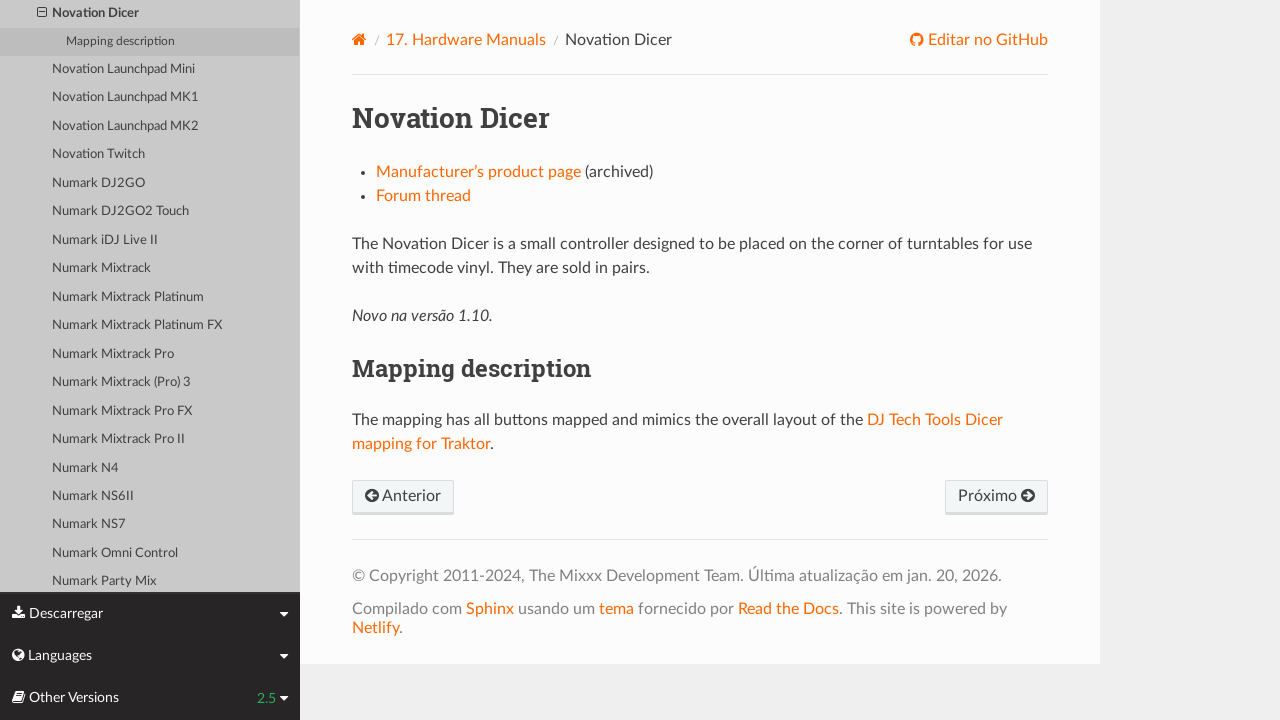

--- FILE ---
content_type: text/html; charset=UTF-8
request_url: https://manual.mixxx.org/2.5/pt_br/hardware/controllers/novation_dicer.html
body_size: 4852
content:


<!DOCTYPE html>
<html class="writer-html5" lang="en">
<head>
  <meta charset="utf-8" /><meta name="generator" content="Docutils 0.19: https://docutils.sourceforge.io/" />

  <meta name="viewport" content="width=device-width, initial-scale=1.0" />
  <title>Novation Dicer &mdash; Mixxx User Manual</title>
      <link rel="stylesheet" type="text/css" href="../../_static/pygments.css" />
      <link rel="stylesheet" type="text/css" href="../../_static/css/theme.css" />
      <link rel="stylesheet" type="text/css" href="../../_static/graphviz.css" />
      <link rel="stylesheet" type="text/css" href="../../_static/css/mixxx.css" />
      <link rel="stylesheet" type="text/css" href="../../_static/css/widget-sidebar.css" />

  
    <link rel="shortcut icon" href="../../_static/favicon.ico"/>
      <script src="../../_static/jquery.js"></script>
      <script src="../../_static/_sphinx_javascript_frameworks_compat.js"></script>
      <script data-url_root="../../" id="documentation_options" src="../../_static/documentation_options.js"></script>
      <script src="../../_static/doctools.js"></script>
      <script src="../../_static/sphinx_highlight.js"></script>
      <script src="../../_static/translations.js"></script>
      <script src="../../_static/js/widget-sidebar.js"></script>
    <script src="../../_static/js/theme.js"></script>
    <link rel="index" title="Índice" href="../../genindex.html" />
    <link rel="search" title="Buscar" href="../../search.html" />
    <link rel="next" title="Novation Launchpad Mini" href="novation_launchpad_mini.html" />
    <link rel="prev" title="Nintendo Wiimote" href="nintendo_wiimote.html" /> 
</head>

<body class="wy-body-for-nav"> 
  <div class="wy-grid-for-nav">
    <nav data-toggle="wy-nav-shift" class="wy-nav-side">
      <div class="wy-side-scroll">
        <div class="wy-side-nav-search" >

          
          
          <a class='icon icon-home' href='/2.5/pt_br/'>
            Mixxx
              <img src="../../_static/mixxx-icon-logo-symbolic.svg" class="logo" alt="Logo"/>
          </a>
<div role="search">
  <form id="rtd-search-form" class="wy-form" action="../../search.html" method="get">
    <input type="text" name="q" placeholder="Pesquisar documentos" aria-label="Pesquisar documentos" />
    <input type="hidden" name="check_keywords" value="yes" />
    <input type="hidden" name="area" value="default" />
  </form>
</div>
        </div><div class="wy-menu wy-menu-vertical" data-spy="affix" role="navigation" aria-label="Menu de navegação">
              <ul class="current">
<li class="toctree-l1"><a class='reference internal' href='/2.5/pt_br/chapters/introduction'>1. Introdução ao Mixxx</a></li>
<li class="toctree-l1"><a class='reference internal' href='/2.5/pt_br/chapters/getting_started'>2. Getting Started</a></li>
<li class="toctree-l1"><a class='reference internal' href='/2.5/pt_br/chapters/user_interface'>3. The Mixxx User Interface</a></li>
<li class="toctree-l1"><a class='reference internal' href='/2.5/pt_br/chapters/library'>4. A Biblioteca do Mixx</a></li>
<li class="toctree-l1"><a class='reference internal' href='/2.5/pt_br/chapters/hardware'>5. DJ Hardware</a></li>
<li class="toctree-l1"><a class='reference internal' href='/2.5/pt_br/chapters/example_setups'>6. Example Setups</a></li>
<li class="toctree-l1"><a class='reference internal' href='/2.5/pt_br/chapters/controlling_mixxx'>7. Controlando o Mixx</a></li>
<li class="toctree-l1"><a class='reference internal' href='/2.5/pt_br/chapters/vinyl_control'>8. Vinyl Control / DVS</a></li>
<li class="toctree-l1"><a class='reference internal' href='/2.5/pt_br/chapters/microphones'>9. Using Microphones</a></li>
<li class="toctree-l1"><a class='reference internal' href='/2.5/pt_br/chapters/livebroadcasting'>10. Transmissão Ao Vivo - Comece sua própria rádio na Internet</a></li>
<li class="toctree-l1"><a class='reference internal' href='/2.5/pt_br/chapters/effects'>11. Efeitos</a></li>
<li class="toctree-l1"><a class='reference internal' href='/2.5/pt_br/chapters/djing_with_mixxx'>12. Sendo DJ com o Mixxx</a></li>
<li class="toctree-l1"><a class='reference internal' href='/2.5/pt_br/chapters/preferences'>13. Preferências</a></li>
<li class="toctree-l1"><a class='reference internal' href='/2.5/pt_br/chapters/advanced_topics'>14. Tópicos Avançados</a></li>
<li class="toctree-l1"><a class='reference internal' href='/2.5/pt_br/chapters/getting_involved'>15. Contribuindo para o Projeto</a></li>
<li class="toctree-l1"><a class='reference internal' href='/2.5/pt_br/chapters/appendix'>16. Anexo</a></li>
<li class="toctree-l1 current"><a class='reference internal' href='/2.5/pt_br/hardware/manuals'>17. Hardware Manuals</a><ul class="current">
<li class="toctree-l2 current"><a class='reference internal' href='/2.5/pt_br/hardware/manuals#controllers'>17.1. Controladores</a><ul class="current">
<li class="toctree-l3"><a class='reference internal' href='/2.5/pt_br/hardware/controllers/akai_lpd8'>Akai LPD8</a></li>
<li class="toctree-l3"><a class='reference internal' href='/2.5/pt_br/hardware/controllers/akai_mpd24'>Akai MPD24</a></li>
<li class="toctree-l3"><a class='reference internal' href='/2.5/pt_br/hardware/controllers/allen_heath_xone_k2_k1'>Allen &amp; Heath Xone:K2</a></li>
<li class="toctree-l3"><a class='reference internal' href='/2.5/pt_br/hardware/controllers/american_audio_radius_2000'>American Audio Radius 2000</a></li>
<li class="toctree-l3"><a class='reference internal' href='/2.5/pt_br/hardware/controllers/american_audio_vms2'>American Audio VMS2</a></li>
<li class="toctree-l3"><a class='reference internal' href='/2.5/pt_br/hardware/controllers/american_audio_vms4'>American Audio VMS4/4.1</a></li>
<li class="toctree-l3"><a class='reference internal' href='/2.5/pt_br/hardware/controllers/arturia_keylab_mk1'>Arturia KeyLab Mk 1</a></li>
<li class="toctree-l3"><a class='reference internal' href='/2.5/pt_br/hardware/controllers/behringer_bcd2000'>Behringer BCD2000</a></li>
<li class="toctree-l3"><a class='reference internal' href='/2.5/pt_br/hardware/controllers/behringer_bcd3000'>Behringer BCD3000</a></li>
<li class="toctree-l3"><a class='reference internal' href='/2.5/pt_br/hardware/controllers/behringer_bcr2000'>Behringer BCR2000</a></li>
<li class="toctree-l3"><a class='reference internal' href='/2.5/pt_br/hardware/controllers/behringer_cmd_micro'>Behringer CMD Micro</a></li>
<li class="toctree-l3"><a class='reference internal' href='/2.5/pt_br/hardware/controllers/behringer_cmd_mm_1'>Behringer CMD MM-1</a></li>
<li class="toctree-l3"><a class='reference internal' href='/2.5/pt_br/hardware/controllers/behringer_cmd_studio_4a'>Behringer CMD STUDIO 4a</a></li>
<li class="toctree-l3"><a class='reference internal' href='/2.5/pt_br/hardware/controllers/behringer_ddm4000'>Behringer DDM4000</a></li>
<li class="toctree-l3"><a class='reference internal' href='/2.5/pt_br/hardware/controllers/denon_dn_hs5500'>Denon DN-HS5500</a></li>
<li class="toctree-l3"><a class='reference internal' href='/2.5/pt_br/hardware/controllers/denon_dn_sc2000'>Denon DN-SC2000</a></li>
<li class="toctree-l3"><a class='reference internal' href='/2.5/pt_br/hardware/controllers/denon_mc3000'>Denon MC3000</a></li>
<li class="toctree-l3"><a class='reference internal' href='/2.5/pt_br/hardware/controllers/denon_mc4000'>Denon MC4000</a></li>
<li class="toctree-l3"><a class='reference internal' href='/2.5/pt_br/hardware/controllers/denon_mc6000mk2'>Denon MC6000MK2</a></li>
<li class="toctree-l3"><a class='reference internal' href='/2.5/pt_br/hardware/controllers/denon_mc7000'>Denon MC7000</a></li>
<li class="toctree-l3"><a class='reference internal' href='/2.5/pt_br/hardware/controllers/dj_tech_cdj_101'>DJ Tech CDJ 101</a></li>
<li class="toctree-l3"><a class='reference internal' href='/2.5/pt_br/hardware/controllers/dj_tech_djm_101'>DJ Tech DJM 101</a></li>
<li class="toctree-l3"><a class='reference internal' href='/2.5/pt_br/hardware/controllers/dj_tech_imix_reload'>DJ Tech iMix Reload</a></li>
<li class="toctree-l3"><a class='reference internal' href='/2.5/pt_br/hardware/controllers/dj_tech_kontrol_one'>DJ Tech Kontrol One</a></li>
<li class="toctree-l3"><a class='reference internal' href='/2.5/pt_br/hardware/controllers/dj_tech_mix_101'>DJ-Tech MIX-101</a></li>
<li class="toctree-l3"><a class='reference internal' href='/2.5/pt_br/hardware/controllers/dj_tech_mixer_one'>DJ Tech Mixer One</a></li>
<li class="toctree-l3"><a class='reference internal' href='/2.5/pt_br/hardware/controllers/dj_techtools_midi_figher_classic'>DJ TechTools MIDI Fighter Classic</a></li>
<li class="toctree-l3"><a class='reference internal' href='/2.5/pt_br/hardware/controllers/dj_techtools_midi_fighter_spectra'>DJ TechTools MIDI Fighter Spectra</a></li>
<li class="toctree-l3"><a class='reference internal' href='/2.5/pt_br/hardware/controllers/dj_techtools_midi_fighter_twister'>DJ TechTools MIDI Fighter Twister</a></li>
<li class="toctree-l3"><a class='reference internal' href='/2.5/pt_br/hardware/controllers/eks_otus'>EKS Otus</a></li>
<li class="toctree-l3"><a class='reference internal' href='/2.5/pt_br/hardware/controllers/electrix_tweaker'>Electrix Tweaker</a></li>
<li class="toctree-l3"><a class='reference internal' href='/2.5/pt_br/hardware/controllers/evolution_x_session'>Evolution X-Session</a></li>
<li class="toctree-l3"><a class='reference internal' href='/2.5/pt_br/hardware/controllers/faderfox_dj2'>FaderFox DJ2</a></li>
<li class="toctree-l3"><a class='reference internal' href='/2.5/pt_br/hardware/controllers/gemini_cdmp_7000'>Gemini CDMP-7000</a></li>
<li class="toctree-l3"><a class='reference internal' href='/2.5/pt_br/hardware/controllers/gemini_firstmix'>Gemini FirstMix</a></li>
<li class="toctree-l3"><a class='reference internal' href='/2.5/pt_br/hardware/controllers/hercules_dj_console_4_mx'>Hercules DJ Console 4-Mx</a></li>
<li class="toctree-l3"><a class='reference internal' href='/2.5/pt_br/hardware/controllers/hercules_dj_console_mac_edition'>Hercules DJ Console (Mac Edition)</a></li>
<li class="toctree-l3"><a class='reference internal' href='/2.5/pt_br/hardware/controllers/hercules_dj_console_mk1'>Hercules DJ Console MK1</a></li>
<li class="toctree-l3"><a class='reference internal' href='/2.5/pt_br/hardware/controllers/hercules_dj_console_mk2'>Hercules DJ Console MK2</a></li>
<li class="toctree-l3"><a class='reference internal' href='/2.5/pt_br/hardware/controllers/hercules_dj_console_mk4'>Hercules DJ Console MK4</a></li>
<li class="toctree-l3"><a class='reference internal' href='/2.5/pt_br/hardware/controllers/hercules_dj_console_rmx'>Hercules DJ Console RMX</a></li>
<li class="toctree-l3"><a class='reference internal' href='/2.5/pt_br/hardware/controllers/hercules_dj_console_rmx2'>Hercules DJ Console RMX2</a></li>
<li class="toctree-l3"><a class='reference internal' href='/2.5/pt_br/hardware/controllers/hercules_djcontrol_mix'>Hercules DJControl MIX</a></li>
<li class="toctree-l3"><a class='reference internal' href='/2.5/pt_br/hardware/controllers/hercules_djcontrol_air'>Hercules DJControl AIR</a></li>
<li class="toctree-l3"><a class='reference internal' href='/2.5/pt_br/hardware/controllers/hercules_djcontrol_compact'>Hercules DJControl Compact</a></li>
<li class="toctree-l3"><a class='reference internal' href='/2.5/pt_br/hardware/controllers/hercules_djcontrol_inpulse_200'>Hercules DJControl Inpulse 200</a></li>
<li class="toctree-l3"><a class='reference internal' href='/2.5/pt_br/hardware/controllers/hercules_djcontrol_inpulse_300'>Hercules DJControl Inpulse 300</a></li>
<li class="toctree-l3"><a class='reference internal' href='/2.5/pt_br/hardware/controllers/hercules_djcontrol_inpulse_500'>Hercules DJControl Inpulse 500</a></li>
<li class="toctree-l3"><a class='reference internal' href='/2.5/pt_br/hardware/controllers/hercules_djcontrol_instinct'>Hercules DJControl Instinct (S)</a></li>
<li class="toctree-l3"><a class='reference internal' href='/2.5/pt_br/hardware/controllers/hercules_djcontrol_jogvision'>Hercules DJControl Jogvision</a></li>
<li class="toctree-l3"><a class='reference internal' href='/2.5/pt_br/hardware/controllers/hercules_djcontrol_mp3'>Hercules DJControl MP3</a></li>
<li class="toctree-l3"><a class='reference internal' href='/2.5/pt_br/hardware/controllers/hercules_djcontrol_mp3_e2'>Hercules DJControl MP3 e2 / MP3 LE / Glow</a></li>
<li class="toctree-l3"><a class='reference internal' href='/2.5/pt_br/hardware/controllers/hercules_djcontrol_starlight'>Hercules DJControl Starlight</a></li>
<li class="toctree-l3"><a class='reference internal' href='/2.5/pt_br/hardware/controllers/hercules_p32_dj'>Hercules P32 DJ</a></li>
<li class="toctree-l3"><a class='reference internal' href='/2.5/pt_br/hardware/controllers/icon_icontrols'>Icon iControls</a></li>
<li class="toctree-l3"><a class='reference internal' href='/2.5/pt_br/hardware/controllers/icon_p1_nano'>Icon P1-Nano</a></li>
<li class="toctree-l3"><a class='reference internal' href='/2.5/pt_br/hardware/controllers/ion_discover_dj'>ION Discover DJ</a></li>
<li class="toctree-l3"><a class='reference internal' href='/2.5/pt_br/hardware/controllers/ion_discover_dj_pro'>ION Discover DJ Pro</a></li>
<li class="toctree-l3"><a class='reference internal' href='/2.5/pt_br/hardware/controllers/keith_mcmillen_quneo'>Keith McMillen QuNeo</a></li>
<li class="toctree-l3"><a class='reference internal' href='/2.5/pt_br/hardware/controllers/kontrol_dj_kdj500'>Kontrol DJ KDJ500</a></li>
<li class="toctree-l3"><a class='reference internal' href='/2.5/pt_br/hardware/controllers/korg_kaoss_dj'>Korg Kaoss DJ controller</a></li>
<li class="toctree-l3"><a class='reference internal' href='/2.5/pt_br/hardware/controllers/korg_nanokontrol'>Korg nanoKONTROL</a></li>
<li class="toctree-l3"><a class='reference internal' href='/2.5/pt_br/hardware/controllers/korg_nanokontrol2'>Korg nanoKONTROL2</a></li>
<li class="toctree-l3"><a class='reference internal' href='/2.5/pt_br/hardware/controllers/korg_nanopad2'>Korg nanoPAD2</a></li>
<li class="toctree-l3"><a class='reference internal' href='/2.5/pt_br/hardware/controllers/m_audio_x_session_pro'>M-Audio X-Session Pro</a></li>
<li class="toctree-l3"><a class='reference internal' href='/2.5/pt_br/hardware/controllers/m_audio_xponent'>M-Audio Torq Xponent</a></li>
<li class="toctree-l3"><a class='reference internal' href='/2.5/pt_br/hardware/controllers/miditech_midicontrol'>Miditech Midicontrol</a></li>
<li class="toctree-l3"><a class='reference internal' href='/2.5/pt_br/hardware/controllers/mixman_dm2'>Mixman DM2</a></li>
<li class="toctree-l3"><a class='reference internal' href='/2.5/pt_br/hardware/controllers/mixvibes_u_mix_control_2'>MixVibes U-Mix Control (Pro) 2</a></li>
<li class="toctree-l3"><a class='reference internal' href='/2.5/pt_br/hardware/controllers/mvave_smc_mixer'>M-Vave SMC-Mixer</a></li>
<li class="toctree-l3"><a class='reference internal' href='/2.5/pt_br/hardware/controllers/mvave_smk-25-ii'>M-Vave SMK-25 II</a></li>
<li class="toctree-l3"><a class='reference internal' href='/2.5/pt_br/hardware/controllers/native_instruments_traktor_kontrol_f1'>Native Instruments Traktor Kontrol F1</a></li>
<li class="toctree-l3"><a class='reference internal' href='/2.5/pt_br/hardware/controllers/native_instruments_traktor_kontrol_s2_mk1'>Native Instruments Traktor Kontrol S2 MK1</a></li>
<li class="toctree-l3"><a class='reference internal' href='/2.5/pt_br/hardware/controllers/native_instruments_traktor_kontrol_s2_mk2'>Native Instruments Traktor Kontrol S2 MK2</a></li>
<li class="toctree-l3"><a class='reference internal' href='/2.5/pt_br/hardware/controllers/native_instruments_traktor_kontrol_s2_mk3'>Native Instruments Traktor Kontrol S2 MK3</a></li>
<li class="toctree-l3"><a class='reference internal' href='/2.5/pt_br/hardware/controllers/native_instruments_traktor_kontrol_s3'>Native Instruments Traktor Kontrol S3</a></li>
<li class="toctree-l3"><a class='reference internal' href='/2.5/pt_br/hardware/controllers/native_instruments_traktor_kontrol_s4_mk2'>Native Instruments Traktor Kontrol S4 MK2</a></li>
<li class="toctree-l3"><a class='reference internal' href='/2.5/pt_br/hardware/controllers/native_instruments_traktor_kontrol_s4_mk3'>Native Instruments Traktor Kontrol S4 MK3</a></li>
<li class="toctree-l3"><a class='reference internal' href='/2.5/pt_br/hardware/controllers/native_instruments_traktor_kontrol_x1'>Native Instruments Traktor Kontrol X1</a></li>
<li class="toctree-l3"><a class='reference internal' href='/2.5/pt_br/hardware/controllers/native_instruments_traktor_kontrol_z1'>Native Instruments Traktor Kontrol Z1</a></li>
<li class="toctree-l3"><a class='reference internal' href='/2.5/pt_br/hardware/controllers/nintendo_wiimote'>Nintendo Wiimote</a></li>
<li class="toctree-l3 current"><a class="current reference internal" href="#">Novation Dicer</a><ul>
<li class="toctree-l4"><a class="reference internal" href="#mapping-description">Mapping description</a></li>
</ul>
</li>
<li class="toctree-l3"><a class='reference internal' href='/2.5/pt_br/hardware/controllers/novation_launchpad_mini'>Novation Launchpad Mini</a></li>
<li class="toctree-l3"><a class='reference internal' href='/2.5/pt_br/hardware/controllers/novation_launchpad_mk1'>Novation Launchpad MK1</a></li>
<li class="toctree-l3"><a class='reference internal' href='/2.5/pt_br/hardware/controllers/novation_launchpad_mk2'>Novation Launchpad MK2</a></li>
<li class="toctree-l3"><a class='reference internal' href='/2.5/pt_br/hardware/controllers/novation_twitch'>Novation Twitch</a></li>
<li class="toctree-l3"><a class='reference internal' href='/2.5/pt_br/hardware/controllers/numark_dj2go'>Numark DJ2GO</a></li>
<li class="toctree-l3"><a class='reference internal' href='/2.5/pt_br/hardware/controllers/numark_dj2go2_touch'>Numark DJ2GO2 Touch</a></li>
<li class="toctree-l3"><a class='reference internal' href='/2.5/pt_br/hardware/controllers/numark_idj_live_ii'>Numark iDJ Live II</a></li>
<li class="toctree-l3"><a class='reference internal' href='/2.5/pt_br/hardware/controllers/numark_mixtrack'>Numark Mixtrack</a></li>
<li class="toctree-l3"><a class='reference internal' href='/2.5/pt_br/hardware/controllers/numark_mixtrack_platinum'>Numark Mixtrack Platinum</a></li>
<li class="toctree-l3"><a class='reference internal' href='/2.5/pt_br/hardware/controllers/numark_mixtrack_platinum_fx'>Numark Mixtrack Platinum FX</a></li>
<li class="toctree-l3"><a class='reference internal' href='/2.5/pt_br/hardware/controllers/numark_mixtrack_pro'>Numark Mixtrack Pro</a></li>
<li class="toctree-l3"><a class='reference internal' href='/2.5/pt_br/hardware/controllers/numark_mixtrack_pro_3'>Numark Mixtrack (Pro) 3</a></li>
<li class="toctree-l3"><a class='reference internal' href='/2.5/pt_br/hardware/controllers/numark_mixtrack_pro_fx'>Numark Mixtrack Pro FX</a></li>
<li class="toctree-l3"><a class='reference internal' href='/2.5/pt_br/hardware/controllers/numark_mixtrack_pro_ii'>Numark Mixtrack Pro II</a></li>
<li class="toctree-l3"><a class='reference internal' href='/2.5/pt_br/hardware/controllers/numark_n4'>Numark N4</a></li>
<li class="toctree-l3"><a class='reference internal' href='/2.5/pt_br/hardware/controllers/numark_ns6ii'>Numark NS6II</a></li>
<li class="toctree-l3"><a class='reference internal' href='/2.5/pt_br/hardware/controllers/numark_ns7'>Numark NS7</a></li>
<li class="toctree-l3"><a class='reference internal' href='/2.5/pt_br/hardware/controllers/numark_omni_control'>Numark Omni Control</a></li>
<li class="toctree-l3"><a class='reference internal' href='/2.5/pt_br/hardware/controllers/numark_party_mix'>Numark Party Mix</a></li>
<li class="toctree-l3"><a class='reference internal' href='/2.5/pt_br/hardware/controllers/numark_scratch'>Numark Scratch</a></li>
<li class="toctree-l3"><a class='reference internal' href='/2.5/pt_br/hardware/controllers/numark_total_control'>Numark Total Control</a></li>
<li class="toctree-l3"><a class='reference internal' href='/2.5/pt_br/hardware/controllers/numark_v7'>Numark V7</a></li>
<li class="toctree-l3"><a class='reference internal' href='/2.5/pt_br/hardware/controllers/pioneer_cdj_2000'>Pioneer CDJ-2000</a></li>
<li class="toctree-l3"><a class='reference internal' href='/2.5/pt_br/hardware/controllers/pioneer_cdj_350'>Pioneer CDJ-350</a></li>
<li class="toctree-l3"><a class='reference internal' href='/2.5/pt_br/hardware/controllers/pioneer_cdj_850'>Pioneer CDJ-850</a></li>
<li class="toctree-l3"><a class='reference internal' href='/2.5/pt_br/hardware/controllers/pioneer_ddj_200'>Pioneer DDJ-200</a></li>
<li class="toctree-l3"><a class='reference internal' href='/2.5/pt_br/hardware/controllers/pioneer_ddj_400'>Pioneer DDJ-400</a></li>
<li class="toctree-l3"><a class='reference internal' href='/2.5/pt_br/hardware/controllers/pioneer_ddj_flx4'>Pioneer DDJ-FLX4</a></li>
<li class="toctree-l3"><a class='reference internal' href='/2.5/pt_br/hardware/controllers/pioneer_ddj_sb'>Pioneer DDJ-SB</a></li>
<li class="toctree-l3"><a class='reference internal' href='/2.5/pt_br/hardware/controllers/pioneer_ddj_sb2'>Pioneer DDJ-SB2</a></li>
<li class="toctree-l3"><a class='reference internal' href='/2.5/pt_br/hardware/controllers/pioneer_ddj_sb3'>Pioneer DDJ-SB3</a></li>
<li class="toctree-l3"><a class='reference internal' href='/2.5/pt_br/hardware/controllers/pioneer_ddj_sx'>Pioneer DDJ-SX</a></li>
<li class="toctree-l3"><a class='reference internal' href='/2.5/pt_br/hardware/controllers/reloop_beatmix_2'>Reloop Beatmix 2</a></li>
<li class="toctree-l3"><a class='reference internal' href='/2.5/pt_br/hardware/controllers/reloop_beatmix_4'>Reloop Beatmix 4</a></li>
<li class="toctree-l3"><a class='reference internal' href='/2.5/pt_br/hardware/controllers/reloop_beatpad'>Reloop Beatpad</a></li>
<li class="toctree-l3"><a class='reference internal' href='/2.5/pt_br/hardware/controllers/reloop_digital_jockey_2_controller_edition'>Reloop Digital Jockey 2 Controller Edition</a></li>
<li class="toctree-l3"><a class='reference internal' href='/2.5/pt_br/hardware/controllers/reloop_digital_jockey_2_interface_edition'>Reloop Digital Jockey 2 Interface Edition</a></li>
<li class="toctree-l3"><a class='reference internal' href='/2.5/pt_br/hardware/controllers/reloop_digital_jockey_2_master_edition'>Reloop Digital Jockey 2 Master Edition</a></li>
<li class="toctree-l3"><a class='reference internal' href='/2.5/pt_br/hardware/controllers/reloop_jockey_3_master_edition'>Reloop Jockey 3 Master Edition</a></li>
<li class="toctree-l3"><a class='reference internal' href='/2.5/pt_br/hardware/controllers/reloop_mixage'>Reloop Mixage</a></li>
<li class="toctree-l3"><a class='reference internal' href='/2.5/pt_br/hardware/controllers/reloop_terminal_mix_series'>Reloop Terminal Mix 2/4</a></li>
<li class="toctree-l3"><a class='reference internal' href='/2.5/pt_br/hardware/controllers/roland_dj_505'>Roland DJ-505</a></li>
<li class="toctree-l3"><a class='reference internal' href='/2.5/pt_br/hardware/controllers/sony_sixxaxis'>Sony Sixxaxis</a></li>
<li class="toctree-l3"><a class='reference internal' href='/2.5/pt_br/hardware/controllers/soundless_studio_joymidi'>Soundless Studio joyMIDI</a></li>
<li class="toctree-l3"><a class='reference internal' href='/2.5/pt_br/hardware/controllers/stanton_djc_4'>Stanton DJC.4</a></li>
<li class="toctree-l3"><a class='reference internal' href='/2.5/pt_br/hardware/controllers/stanton_scs1d'>Stanton SCS.1d</a></li>
<li class="toctree-l3"><a class='reference internal' href='/2.5/pt_br/hardware/controllers/stanton_scs1m'>Stanton SCS.1m</a></li>
<li class="toctree-l3"><a class='reference internal' href='/2.5/pt_br/hardware/controllers/stanton_scs3d'>Stanton SCS.3d “DaScratch”</a></li>
<li class="toctree-l3"><a class='reference internal' href='/2.5/pt_br/hardware/controllers/stanton_scs3m'>Stanton SCS.3m “DaMix”</a></li>
<li class="toctree-l3"><a class='reference internal' href='/2.5/pt_br/hardware/controllers/tascam_us_428'>Tascam US-428</a></li>
<li class="toctree-l3"><a class='reference internal' href='/2.5/pt_br/hardware/controllers/trakprodj'>TrakProDJ</a></li>
<li class="toctree-l3"><a class='reference internal' href='/2.5/pt_br/hardware/controllers/vestax_sphin'>Vestax Spin</a></li>
<li class="toctree-l3"><a class='reference internal' href='/2.5/pt_br/hardware/controllers/vestax_typhoon'>Vestax Typhoon</a></li>
<li class="toctree-l3"><a class='reference internal' href='/2.5/pt_br/hardware/controllers/vestax_vci_100_mixvibes_3dex_edition'>Vestax VCI-1000 (MixVibes 3DEX Edition)</a></li>
<li class="toctree-l3"><a class='reference internal' href='/2.5/pt_br/hardware/controllers/vestax_vci_100mki'>Vestax VCI-100 MKI</a></li>
<li class="toctree-l3"><a class='reference internal' href='/2.5/pt_br/hardware/controllers/vestax_vci_100mkii'>Vestax VCI-100 MKII</a></li>
<li class="toctree-l3"><a class='reference internal' href='/2.5/pt_br/hardware/controllers/vestax_vci_300'>Vestax VCI-300</a></li>
<li class="toctree-l3"><a class='reference internal' href='/2.5/pt_br/hardware/controllers/vestax_vci_400'>Vestax VCI-400</a></li>
<li class="toctree-l3"><a class='reference internal' href='/2.5/pt_br/hardware/controllers/yaeltex_minimixxx'>Yaeltex MiniMixxx</a></li>
</ul>
</li>
</ul>
</li>
<li class="toctree-l1"><a class='reference internal' href='/2.5/pt_br/glossary'>18. Glossário</a></li>
</ul>

        </div>
      </div>
    </nav>

    <section data-toggle="wy-nav-shift" class="wy-nav-content-wrap"><nav class="wy-nav-top" aria-label="Menu de navegação móvel" >
          <i data-toggle="wy-nav-top" class="fa fa-bars"></i>
          <a href='/2.5/pt_br/'>Mixxx</a>
      </nav>

      <div class="wy-nav-content">


        <div class="rst-content">
          <div role="navigation" aria-label="Navegação da página">
  <ul class="wy-breadcrumbs">
      <li><a aria-label='Home' class='icon icon-home' href='/2.5/pt_br/'></a></li>
          <li class="breadcrumb-item"><a href='/2.5/pt_br/hardware/manuals'><span class="section-number">17. </span>Hardware Manuals</a></li>
      <li class="breadcrumb-item active">Novation Dicer</li>
      <li class="wy-breadcrumbs-aside">
              <a href="https://github.com/mixxxdj/manual/blob/main/source/hardware/controllers/novation_dicer.rst" class="fa fa-github"> Editar no GitHub</a>
      </li>
  </ul>
  <hr/>
</div>
          <div role="main" class="document" itemscope="itemscope" itemtype="http://schema.org/Article">
           <div itemprop="articleBody">
             
  <section id="novation-dicer">
<h1>Novation Dicer<a class="headerlink" href="#novation-dicer" title="Link permanente para este cabeçalho"></a></h1>
<ul class="simple">
<li><p><a class="reference external" href="https://web.archive.org/web/20120605072402/http://www.novationmusic.com/global/products/digital_dj/dicer/">Manufacturer’s product page</a> (archived)</p></li>
<li><p><a class="reference external" href="https://mixxx.discourse.group/t/novation-dicer-mapping/12329">Forum thread</a></p></li>
</ul>
<p>The Novation Dicer is a small controller designed to be placed on the corner of turntables for use with timecode vinyl. They are sold in pairs.</p>
<div class="versionadded">
<p><span class="versionmodified added">Novo na versão 1.10.</span></p>
</div>
<section id="mapping-description">
<h2>Mapping description<a class="headerlink" href="#mapping-description" title="Link permanente para este cabeçalho"></a></h2>
<p>The mapping has all buttons mapped and mimics the overall layout of the <a class="reference external" href="http://www.djtechtools.com/2010/11/11/novation-dicer-mapping-for-traktor-scratch/">DJ Tech Tools Dicer mapping for Traktor</a>.</p>
</section>
</section>


           </div>
          </div>
          <footer><div class="rst-footer-buttons" role="navigation" aria-label="Rodapé">
        <a accesskey='p' class='btn btn-neutral float-left' href='/2.5/pt_br/hardware/controllers/nintendo_wiimote' rel='prev' title='Nintendo Wiimote'><span class="fa fa-arrow-circle-left" aria-hidden="true"></span> Anterior</a>
        <a accesskey='n' class='btn btn-neutral float-right' href='/2.5/pt_br/hardware/controllers/novation_launchpad_mini' rel='next' title='Novation Launchpad Mini'>Próximo <span class="fa fa-arrow-circle-right" aria-hidden="true"></span></a>
    </div>

  <hr/>

  <div role="contentinfo">
    <p>&#169; Copyright 2011-2024, The Mixxx Development Team.
      <span class="lastupdated">Última atualização em jan. 20, 2026.
      </span></p>
  </div>

  Compilado com <a href="https://www.sphinx-doc.org/">Sphinx</a> usando um
    <a href="https://github.com/readthedocs/sphinx_rtd_theme">tema</a>
    fornecido por <a href="https://readthedocs.org">Read the Docs</a>.
  
This site is powered by <a href="https://www.netlify.com/">Netlify</a>.


</footer>
        </div>

      </div>
    </section>
  </div>
  
<div class="rst-widget-sidebar shift-up" aria-label="sidebar">
<span class="rst-widget-header">
  <span class="fa fa-download rst-widget-header-left"> Descarregar</span>
  <span class="fa fa-caret-down"></span>
</span>
<div class="rst-widget-body">
  <dl>
    <dt>Offline versions of this manual</dt>
    <dd>
      <a href="https://downloads.mixxx.org/manual/2.5/mixxx-manual-2.5-en.pdf">
        <span class="fa fa-file-pdf-o"></span> PDF
      </a>
    </dd>
  </dl>
</div><span class="rst-widget-header">
  <span class="fa fa-globe rst-widget-header-left"> Languages</span>
  
  <span class="fa fa-caret-down"></span>
</span>
<div class="rst-widget-body">
  <dl>
    <dt>Read this page in another language</dt>
      <dd>
        <a href='/2.5/id/hardware/controllers/novation_dicer'>
         Bahasa Indonesia
        </a>
      </dd>
      <dd>
        <a href='/2.5/ca/hardware/controllers/novation_dicer'>
         Català
        </a>
      </dd>
      <dd>
        <a href='/2.5/de/hardware/controllers/novation_dicer'>
         Deutsch
        </a>
      </dd>
      <dd>
        <a href='/2.5/en/hardware/controllers/novation_dicer'>
         English
        </a>
      </dd>
      <dd>
        <a href='/2.5/en_gb/hardware/controllers/novation_dicer'>
         English (UK)
        </a>
      </dd>
      <dd>
        <a href='/2.5/es/hardware/controllers/novation_dicer'>
         Español
        </a>
      </dd>
      <dd>
        <a href='/2.5/fr/hardware/controllers/novation_dicer'>
         Français
        </a>
      </dd>
      <dd>
        <a href='/2.5/gl/hardware/controllers/novation_dicer'>
         Galego
        </a>
      </dd>
      <dd>
        <a href='/2.5/it/hardware/controllers/novation_dicer'>
         Italiano
        </a>
      </dd>
      <dd>
        <a href='/2.5/nl/hardware/controllers/novation_dicer'>
         Nederlands
        </a>
      </dd>
      <dd>
        <a href='/2.5/pl/hardware/controllers/novation_dicer'>
         Polszczyzna
        </a>
      </dd>
      <dd>
        <a href='/2.5/pt/hardware/controllers/novation_dicer'>
         Português
        </a>
      </dd>
      <dd>
        <a href='/2.5/pt_br/hardware/controllers/novation_dicer'>
         Português (Brasil)
        </a>
      </dd>
      <dd>
        <a href='/2.5/ro/hardware/controllers/novation_dicer'>
         Română
        </a>
      </dd>
      <dd>
        <a href='/2.5/sq/hardware/controllers/novation_dicer'>
         Shqip
        </a>
      </dd>
      <dd>
        <a href='/2.5/sl/hardware/controllers/novation_dicer'>
         Slovenščina
        </a>
      </dd>
      <dd>
        <a href='/2.5/fi/hardware/controllers/novation_dicer'>
         Suomi
        </a>
      </dd>
      <dd>
        <a href='/2.5/tr/hardware/controllers/novation_dicer'>
         Türkçe
        </a>
      </dd>
      <dd>
        <a href='/2.5/cs/hardware/controllers/novation_dicer'>
         Čeština
        </a>
      </dd>
      <dd>
        <a href='/2.5/ru/hardware/controllers/novation_dicer'>
         Русский
        </a>
      </dd>
      <dd>
        <a href='/2.5/sr/hardware/controllers/novation_dicer'>
         Српски Језик
        </a>
      </dd>
      <dd>
        <a href='/2.5/zh_cn/hardware/controllers/novation_dicer'>
         中文 (中国)
        </a>
      </dd>
      <dd>
        <a href='/2.5/zh_tw/hardware/controllers/novation_dicer'>
         中文 (臺灣)
        </a>
      </dd>
      <dd>
        <a href='/2.5/ja/hardware/controllers/novation_dicer'>
         日本語
        </a>
      </dd>
  </dl>
</div>

<span class="rst-widget-header">
    <span class="fa fa-book rst-widget-header-left"> Other Versions</span>
    2.5
    <span class="fa fa-caret-down"></span>
</span>
<div class="rst-widget-body">
    <dl>
        <dt>Development Versions</dt>
        <dd>
          <a href='/2.7/pt_br/hardware/controllers/novation_dicer'>2.7</a>
        </dd>
        <dd>
          <a href='/2.6/pt_br/hardware/controllers/novation_dicer'>2.6</a>
        </dd>
    </dl>
    <dl>
        <dt>Releases</dt>
        <dd>
          <strong>2.5</strong>
        </dd>
        <dd>
          <a href='/2.4/pt_br/hardware/controllers/novation_dicer'>2.4</a>
        </dd>
        <dd>
          <a href='/2.3/pt_br/hardware/controllers/novation_dicer'>2.3</a>
        </dd>
        <dd>
          <a href='/2.2/pt_br/'>2.2</a>
        </dd>
        <dd>
          <a href='/2.1/pt_br/'>2.1</a>
        </dd>
        <dd>
          <a href='/2.0/pt_br/'>2.0</a>
        </dd>
        <dd>
          <a href='/1.11/pt_br/'>1.11</a>
        </dd>
    </dl>
</div>

</div><script>
      jQuery(function () {
          SphinxRtdTheme.Navigation.enable(true);
      });
  </script> 

</body>
</html>